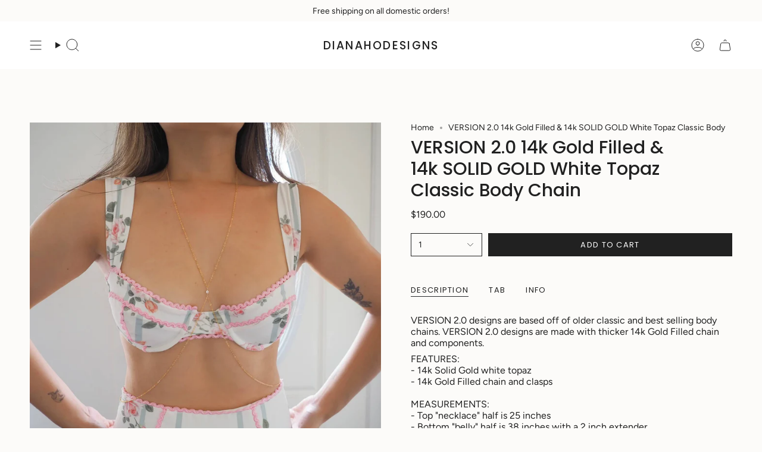

--- FILE ---
content_type: text/html; charset=utf-8
request_url: https://www.dianahodesigns.com/products/version-2-0-14k-gold-filled-14k-solid-gold-white-topaz-classic-body-chain?section_id=api-product-grid-item
body_size: 780
content:
<div id="shopify-section-api-product-grid-item" class="shopify-section">

<div data-api-content>
<div
    class="grid-item product-item  product-item--centered product-item--outer-text product-item--has-quickbuy "
    id="product-item--api-product-grid-item-6747207958844"
    data-grid-item
    
  >
    <div class="product-item__image double__image" data-product-image>
      <a
        class="product-link"
        href="/products/version-2-0-14k-gold-filled-14k-solid-gold-white-topaz-classic-body-chain"
        aria-label="VERSION 2.0 14k Gold Filled &amp; 14k SOLID GOLD White Topaz Classic Body Chain"
        data-product-link="/products/version-2-0-14k-gold-filled-14k-solid-gold-white-topaz-classic-body-chain"
      ><div class="product-item__bg" data-product-image-default><figure class="image-wrapper image-wrapper--cover lazy-image lazy-image--backfill is-loading" style="--aspect-ratio: 1;" data-aos="img-in"
  data-aos-delay="||itemAnimationDelay||"
  data-aos-duration="800"
  data-aos-anchor="||itemAnimationAnchor||"
  data-aos-easing="ease-out-quart"><img src="//www.dianahodesigns.com/cdn/shop/products/il_1588xN.2483326040_trqx.webp?crop=center&amp;height=1588&amp;v=1665784686&amp;width=1588" alt="" width="1588" height="1588" loading="eager" srcset="//www.dianahodesigns.com/cdn/shop/products/il_1588xN.2483326040_trqx.webp?v=1665784686&amp;width=136 136w, //www.dianahodesigns.com/cdn/shop/products/il_1588xN.2483326040_trqx.webp?v=1665784686&amp;width=160 160w, //www.dianahodesigns.com/cdn/shop/products/il_1588xN.2483326040_trqx.webp?v=1665784686&amp;width=180 180w, //www.dianahodesigns.com/cdn/shop/products/il_1588xN.2483326040_trqx.webp?v=1665784686&amp;width=220 220w, //www.dianahodesigns.com/cdn/shop/products/il_1588xN.2483326040_trqx.webp?v=1665784686&amp;width=254 254w, //www.dianahodesigns.com/cdn/shop/products/il_1588xN.2483326040_trqx.webp?v=1665784686&amp;width=284 284w, //www.dianahodesigns.com/cdn/shop/products/il_1588xN.2483326040_trqx.webp?v=1665784686&amp;width=292 292w, //www.dianahodesigns.com/cdn/shop/products/il_1588xN.2483326040_trqx.webp?v=1665784686&amp;width=320 320w, //www.dianahodesigns.com/cdn/shop/products/il_1588xN.2483326040_trqx.webp?v=1665784686&amp;width=480 480w, //www.dianahodesigns.com/cdn/shop/products/il_1588xN.2483326040_trqx.webp?v=1665784686&amp;width=528 528w, //www.dianahodesigns.com/cdn/shop/products/il_1588xN.2483326040_trqx.webp?v=1665784686&amp;width=640 640w, //www.dianahodesigns.com/cdn/shop/products/il_1588xN.2483326040_trqx.webp?v=1665784686&amp;width=720 720w, //www.dianahodesigns.com/cdn/shop/products/il_1588xN.2483326040_trqx.webp?v=1665784686&amp;width=960 960w, //www.dianahodesigns.com/cdn/shop/products/il_1588xN.2483326040_trqx.webp?v=1665784686&amp;width=1080 1080w, //www.dianahodesigns.com/cdn/shop/products/il_1588xN.2483326040_trqx.webp?v=1665784686&amp;width=1296 1296w, //www.dianahodesigns.com/cdn/shop/products/il_1588xN.2483326040_trqx.webp?v=1665784686&amp;width=1512 1512w" sizes="500px" fetchpriority="high" class=" fit-cover is-loading ">
</figure>

&nbsp;</div><hover-images class="product-item__bg__under">
              <div class="product-item__bg__slider" data-hover-slider><div
                    class="product-item__bg__slide"
                    
                    data-hover-slide-touch
                  ><figure class="image-wrapper image-wrapper--cover lazy-image lazy-image--backfill is-loading" style="--aspect-ratio: 1;"><img src="//www.dianahodesigns.com/cdn/shop/products/il_1588xN.2483326040_trqx.webp?crop=center&amp;height=1588&amp;v=1665784686&amp;width=1588" alt="" width="1588" height="1588" loading="lazy" srcset="//www.dianahodesigns.com/cdn/shop/products/il_1588xN.2483326040_trqx.webp?v=1665784686&amp;width=136 136w, //www.dianahodesigns.com/cdn/shop/products/il_1588xN.2483326040_trqx.webp?v=1665784686&amp;width=160 160w, //www.dianahodesigns.com/cdn/shop/products/il_1588xN.2483326040_trqx.webp?v=1665784686&amp;width=180 180w, //www.dianahodesigns.com/cdn/shop/products/il_1588xN.2483326040_trqx.webp?v=1665784686&amp;width=220 220w, //www.dianahodesigns.com/cdn/shop/products/il_1588xN.2483326040_trqx.webp?v=1665784686&amp;width=254 254w, //www.dianahodesigns.com/cdn/shop/products/il_1588xN.2483326040_trqx.webp?v=1665784686&amp;width=284 284w, //www.dianahodesigns.com/cdn/shop/products/il_1588xN.2483326040_trqx.webp?v=1665784686&amp;width=292 292w, //www.dianahodesigns.com/cdn/shop/products/il_1588xN.2483326040_trqx.webp?v=1665784686&amp;width=320 320w, //www.dianahodesigns.com/cdn/shop/products/il_1588xN.2483326040_trqx.webp?v=1665784686&amp;width=480 480w, //www.dianahodesigns.com/cdn/shop/products/il_1588xN.2483326040_trqx.webp?v=1665784686&amp;width=528 528w, //www.dianahodesigns.com/cdn/shop/products/il_1588xN.2483326040_trqx.webp?v=1665784686&amp;width=640 640w, //www.dianahodesigns.com/cdn/shop/products/il_1588xN.2483326040_trqx.webp?v=1665784686&amp;width=720 720w, //www.dianahodesigns.com/cdn/shop/products/il_1588xN.2483326040_trqx.webp?v=1665784686&amp;width=960 960w, //www.dianahodesigns.com/cdn/shop/products/il_1588xN.2483326040_trqx.webp?v=1665784686&amp;width=1080 1080w, //www.dianahodesigns.com/cdn/shop/products/il_1588xN.2483326040_trqx.webp?v=1665784686&amp;width=1296 1296w, //www.dianahodesigns.com/cdn/shop/products/il_1588xN.2483326040_trqx.webp?v=1665784686&amp;width=1512 1512w" sizes="500px" fetchpriority="high" class=" fit-cover is-loading ">
</figure>
</div><div
                    class="product-item__bg__slide"
                    
                      data-hover-slide
                    
                    data-hover-slide-touch
                  ><figure class="image-wrapper image-wrapper--cover lazy-image lazy-image--backfill is-loading" style="--aspect-ratio: 1;"><img src="//www.dianahodesigns.com/cdn/shop/products/il_1588xN.2530999887_f38h.webp?crop=center&amp;height=1588&amp;v=1665784687&amp;width=1588" alt="" width="1588" height="1588" loading="lazy" srcset="//www.dianahodesigns.com/cdn/shop/products/il_1588xN.2530999887_f38h.webp?v=1665784687&amp;width=136 136w, //www.dianahodesigns.com/cdn/shop/products/il_1588xN.2530999887_f38h.webp?v=1665784687&amp;width=160 160w, //www.dianahodesigns.com/cdn/shop/products/il_1588xN.2530999887_f38h.webp?v=1665784687&amp;width=180 180w, //www.dianahodesigns.com/cdn/shop/products/il_1588xN.2530999887_f38h.webp?v=1665784687&amp;width=220 220w, //www.dianahodesigns.com/cdn/shop/products/il_1588xN.2530999887_f38h.webp?v=1665784687&amp;width=254 254w, //www.dianahodesigns.com/cdn/shop/products/il_1588xN.2530999887_f38h.webp?v=1665784687&amp;width=284 284w, //www.dianahodesigns.com/cdn/shop/products/il_1588xN.2530999887_f38h.webp?v=1665784687&amp;width=292 292w, //www.dianahodesigns.com/cdn/shop/products/il_1588xN.2530999887_f38h.webp?v=1665784687&amp;width=320 320w, //www.dianahodesigns.com/cdn/shop/products/il_1588xN.2530999887_f38h.webp?v=1665784687&amp;width=480 480w, //www.dianahodesigns.com/cdn/shop/products/il_1588xN.2530999887_f38h.webp?v=1665784687&amp;width=528 528w, //www.dianahodesigns.com/cdn/shop/products/il_1588xN.2530999887_f38h.webp?v=1665784687&amp;width=640 640w, //www.dianahodesigns.com/cdn/shop/products/il_1588xN.2530999887_f38h.webp?v=1665784687&amp;width=720 720w, //www.dianahodesigns.com/cdn/shop/products/il_1588xN.2530999887_f38h.webp?v=1665784687&amp;width=960 960w, //www.dianahodesigns.com/cdn/shop/products/il_1588xN.2530999887_f38h.webp?v=1665784687&amp;width=1080 1080w, //www.dianahodesigns.com/cdn/shop/products/il_1588xN.2530999887_f38h.webp?v=1665784687&amp;width=1296 1296w, //www.dianahodesigns.com/cdn/shop/products/il_1588xN.2530999887_f38h.webp?v=1665784687&amp;width=1512 1512w" sizes="500px" fetchpriority="high" class=" fit-cover is-loading ">
</figure>
</div></div>
            </hover-images></a>

      <quick-add-product>
      <div class="quick-add__holder desktop" data-quick-add-holder="6747207958844"><form method="post" action="/cart/add" id="ProductForm--api-product-grid-item-6747207958844" accept-charset="UTF-8" class="shopify-product-form" enctype="multipart/form-data"><input type="hidden" name="form_type" value="product" /><input type="hidden" name="utf8" value="✓" /><input type="hidden" name="id" value="39815881589052"><button class="quick-add__button btn btn--solid btn--small"
              type="submit"
              name="add"
              aria-label="Add to cart"
              data-add-to-cart
            >
              <span class="btn__text">Add to cart
</span>
              <span class="btn__added">&nbsp;</span>
              <span class="btn__loader">
                <svg height="18" width="18" class="svg-loader">
                  <circle r="7" cx="9" cy="9" />
                  <circle stroke-dasharray="87.96459430051421 87.96459430051421" r="7" cx="9" cy="9" />
                </svg>
              </span>
              <span class="btn__error" data-message-error>&nbsp;</span>
            </button><input type="hidden" name="product-id" value="6747207958844" /><input type="hidden" name="section-id" value="api-product-grid-item" /></form></div>
    </quick-add-product>
    </div>

    <div
      class="product-information"
      style="--swatch-size: var(--swatch-size-filters);"
      data-product-information
    >
      <div class="product-item__info body-medium">
        <a class="product-link" href="/products/version-2-0-14k-gold-filled-14k-solid-gold-white-topaz-classic-body-chain" data-product-link="/products/version-2-0-14k-gold-filled-14k-solid-gold-white-topaz-classic-body-chain">
          <p class="product-item__title">VERSION 2.0 14k Gold Filled &amp; 14k SOLID GOLD White Topaz Classic Body Chain</p>

          <div class="product-item__price__holder"><div class="product-item__price" data-product-price>
<span class="price">
  
    <span class="new-price">
      
$190.00
</span>
    
  
</span>
</div>
          </div>
        </a><quick-add-product>
            <div class="quick-add__holder mobile" data-quick-add-holder="6747207958844"><form method="post" action="/cart/add" id="ProductForm--api-product-grid-item-6747207958844" accept-charset="UTF-8" class="shopify-product-form" enctype="multipart/form-data"><input type="hidden" name="form_type" value="product" /><input type="hidden" name="utf8" value="✓" /><input type="hidden" name="id" value="39815881589052"><button
                    class="quick-add__button btn btn--outline btn--small"
                    type="submit"
                    name="add"
                    aria-label="Add to cart"
                    data-add-to-cart
                  >
                    <span class="btn__text">Add to cart
</span>
                    <span class="btn__added">&nbsp;</span>
                    <span class="btn__loader">
                      <svg height="18" width="18" class="svg-loader">
                        <circle r="7" cx="9" cy="9" />
                        <circle stroke-dasharray="87.96459430051421 87.96459430051421" r="7" cx="9" cy="9" />
                      </svg>
                    </span>
                    <span class="btn__error" data-message-error>&nbsp;</span>
                  </button><input type="hidden" name="product-id" value="6747207958844" /><input type="hidden" name="section-id" value="api-product-grid-item" /></form></div>
          </quick-add-product></div>
    </div>
  </div></div></div>